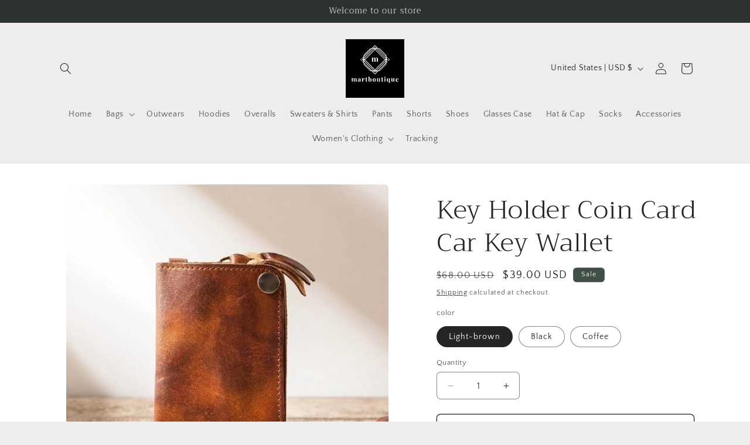

--- FILE ---
content_type: application/javascript
request_url: https://adtool-public-prod-1302967645.cos.ap-hongkong.myqcloud.com/adtool-web-script/v1/AW-612699165-_-lRPcCPeWqcIYEJ2YlKQC/7LpiQxYDBfUBZSUJy0MReMlTbJY4EY7YWx59wM2s00Ecyq6Mer5Om_5_89xQebZHZmZg8oBt47npa9YS-iWg2894NiGURCHFFMUTgl5Jvfw=/script.js?shop=zxxlsm.myshopify.com
body_size: 877
content:
(function() {
  var gt = globalThis || window;
  if (!( typeof gt.AD_TOOL_V1_SCRIPTS === 'object' && gt.AD_TOOL_V1_SCRIPTS != null )) {
    gt.AD_TOOL_V1_SCRIPTS = {};
  }
  if ("AW-612699165/lRPcCPeWqcIYEJ2YlKQC" in gt.AD_TOOL_V1_SCRIPTS) {
    return;
  }
  
  gt.AD_TOOL_V1_SCRIPTS["AW-612699165/lRPcCPeWqcIYEJ2YlKQC"] = [{"pixelId":"AW-612699165/lRPcCPeWqcIYEJ2YlKQC","platform":"Google Conversion","eventTypes":["add_to_cart"],"collectionTitle":"all-Main","collection":0}];
  
  var s = document.createElement('script');
  s.src = '//growth-static.sinoclick.com/track-code-sdk/sdk/sdk-0.0.1.js';
  s.type = 'text/javascript';
  s.onload = function() {
    var gt = globalThis || window;
    gt._spPixel(gt.AD_TOOL_V1_SCRIPTS["AW-612699165/lRPcCPeWqcIYEJ2YlKQC"]);
  };
  
  var tag = document.getElementsByTagName('script')[0];
  tag.parentNode.insertBefore(s, tag);
})();

--- FILE ---
content_type: application/javascript
request_url: https://adtool-public-prod-1302967645.cos.ap-hongkong.myqcloud.com/adtool-web-script/v1/AW-612699165-_-mfy2CJjL0cEYEJ2YlKQC/qwmfX8ouKy-tREMe8iyele6EOdoRhte_RFJ6YiBFav2fj57WrHuvX7dYjASWm4qNvv1WRzm4QhwD6RUxnbJU0w==/script.js?shop=zxxlsm.myshopify.com
body_size: 874
content:
(function() {
  var gt = globalThis || window;
  if (!( typeof gt.AD_TOOL_V1_SCRIPTS === 'object' && gt.AD_TOOL_V1_SCRIPTS != null )) {
    gt.AD_TOOL_V1_SCRIPTS = {};
  }
  if ("AW-612699165/mfy2CJjL0cEYEJ2YlKQC" in gt.AD_TOOL_V1_SCRIPTS) {
    return;
  }
  
  gt.AD_TOOL_V1_SCRIPTS["AW-612699165/mfy2CJjL0cEYEJ2YlKQC"] = [{"pixelId":"AW-612699165/mfy2CJjL0cEYEJ2YlKQC","platform":"Google Conversion","eventTypes":["purchase"],"collectionTitle":"all-Main","collection":0}];
  
  var s = document.createElement('script');
  s.src = '//growth-static.sinoclick.com/track-code-sdk/sdk/sdk-0.0.1.js';
  s.type = 'text/javascript';
  s.onload = function() {
    var gt = globalThis || window;
    gt._spPixel(gt.AD_TOOL_V1_SCRIPTS["AW-612699165/mfy2CJjL0cEYEJ2YlKQC"]);
  };
  
  var tag = document.getElementsByTagName('script')[0];
  tag.parentNode.insertBefore(s, tag);
})();

--- FILE ---
content_type: application/javascript
request_url: https://adtool-public-prod-1302967645.cos.ap-hongkong.myqcloud.com/adtool-web-script/v1/AW-612699165-_-bLz2CLqtqcIYEJ2YlKQC/J5oBq_FwlHa82ydiOwB9mBFi6NrV_64ESA6ND3StbAE7rdkv1uTLTUcgXzYrBqOOENiaxsqiHQESm3m5v5zdHuU5VPRiZtggB8eFqX7BC3U=/script.js?shop=zxxlsm.myshopify.com
body_size: 880
content:
(function() {
  var gt = globalThis || window;
  if (!( typeof gt.AD_TOOL_V1_SCRIPTS === 'object' && gt.AD_TOOL_V1_SCRIPTS != null )) {
    gt.AD_TOOL_V1_SCRIPTS = {};
  }
  if ("AW-612699165/bLz2CLqtqcIYEJ2YlKQC" in gt.AD_TOOL_V1_SCRIPTS) {
    return;
  }
  
  gt.AD_TOOL_V1_SCRIPTS["AW-612699165/bLz2CLqtqcIYEJ2YlKQC"] = [{"pixelId":"AW-612699165/bLz2CLqtqcIYEJ2YlKQC","platform":"Google Conversion","eventTypes":["begin_checkout"],"collection":0,"collectionTitle":"all-Main"}];
  
  var s = document.createElement('script');
  s.src = '//growth-static.sinoclick.com/track-code-sdk/sdk/sdk-0.0.1.js';
  s.type = 'text/javascript';
  s.onload = function() {
    var gt = globalThis || window;
    gt._spPixel(gt.AD_TOOL_V1_SCRIPTS["AW-612699165/bLz2CLqtqcIYEJ2YlKQC"]);
  };
  
  var tag = document.getElementsByTagName('script')[0];
  tag.parentNode.insertBefore(s, tag);
})();

--- FILE ---
content_type: application/javascript
request_url: https://adtool-public-prod-1302967645.cos.ap-hongkong.myqcloud.com/adtool-web-script/v1/AW-612699165-_-BIkxCPSWqcIYEJ2YlKQC/nPoRYquWTSOj0HnxtzaYdCc36gJ-MPlzz-kCiZXtlFQtxNKFRCT8GvRo1WqZ8OD3SkvSmEFZoqluXm9BAkI4lhJawYMH43yoXEfiBhM7U6M=/script.js?shop=zxxlsm.myshopify.com
body_size: 875
content:
(function() {
  var gt = globalThis || window;
  if (!( typeof gt.AD_TOOL_V1_SCRIPTS === 'object' && gt.AD_TOOL_V1_SCRIPTS != null )) {
    gt.AD_TOOL_V1_SCRIPTS = {};
  }
  if ("AW-612699165/BIkxCPSWqcIYEJ2YlKQC" in gt.AD_TOOL_V1_SCRIPTS) {
    return;
  }
  
  gt.AD_TOOL_V1_SCRIPTS["AW-612699165/BIkxCPSWqcIYEJ2YlKQC"] = [{"pixelId":"AW-612699165/BIkxCPSWqcIYEJ2YlKQC","platform":"Google Conversion","eventTypes":["page_view"],"collection":0,"collectionTitle":"all-Main"}];
  
  var s = document.createElement('script');
  s.src = '//growth-static.sinoclick.com/track-code-sdk/sdk/sdk-0.0.1.js';
  s.type = 'text/javascript';
  s.onload = function() {
    var gt = globalThis || window;
    gt._spPixel(gt.AD_TOOL_V1_SCRIPTS["AW-612699165/BIkxCPSWqcIYEJ2YlKQC"]);
  };
  
  var tag = document.getElementsByTagName('script')[0];
  tag.parentNode.insertBefore(s, tag);
})();